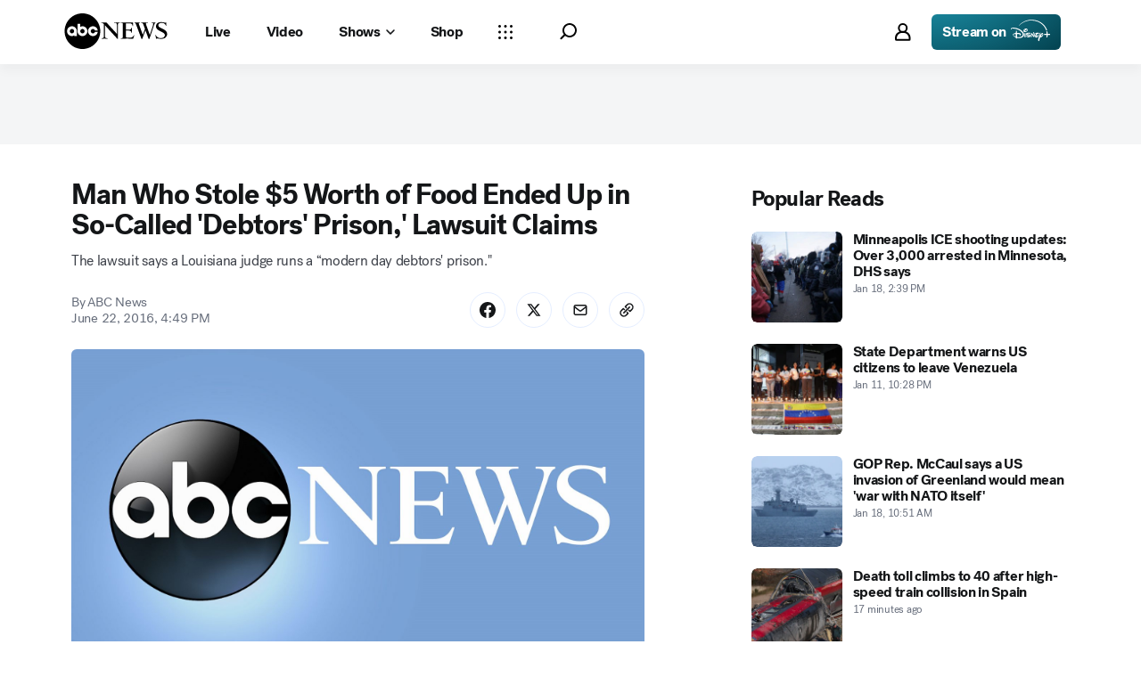

--- FILE ---
content_type: application/javascript
request_url: https://assets-cdn.abcnews.com/abcnews/9c5b345cd9e9-release-01-06-2026.4/client/abcnews/2233-e4237f4d.js
body_size: 4339
content:
(self.webpackChunkabcnews=self.webpackChunkabcnews||[]).push([[2233],{96348:function(t,e,i){let a=i(50239),s=i(11593),n=i(78451),r=a.forEach,o=s.DEMOCRATS,l=s.REPUBLICANS,c=n.SEVERITY,p=c.TOSSUP,d={},E={},u=[c.WIN,c.LIKELY,c.LEAN,p],S=1;r([o,l],(function(t){d[t]={},r(u,(function(e){d[t][e]=S,E[S]={party:t,severity:e},S++}))})),e.RESULT_BITS=d,e.BIT_VALUES=E,e.BITS_PER_BYTE=8,e.RESULT_LENGTH=3,e.SCHEMA_VERSION="20200410",e.HEADER_LENGTH=12,e.LENGTH_LENGTH=2,e.VERSION_LENGTH=8,e.RESERVED_BYTE=0,e.RESERVED_LENGTH=1,e.STATE_FIPS_ORDER=["01","02","04","05","06","08","09","10","11","12","13","15","16","17","18","19","20","21","22","23","24","25","26","27","28","29","30","31","32","33","34","35","36","37","38","39","40","41","42","44","45","46","47","48","49","50","51","53","54","55","56"],e.DISTRICT_ID_ORDER=["23-2000","23-2001","23-2002","31-2800","31-2801","31-2802","31-2803"]},78451:function(t,e){const i="tossup",a="noPred";e.APP_NAME="Interactive Electoral Map",e.MAP_PAGETYPE="fantasymap",e.MAP_ROUTE="Politics/2024-Electoral-Interactive-Map",e.SOCIAL_IMG_VERSION="1",e.CONFIG_IDS={QA:"71521754",PROD:"71521754",PREVIEW:"71521754"},e.MAP_US_20M_NAME="us_20m",e.MAP_US_20M_URL="https://a.abcnews.com/assets/dtci/elections/maps/us_20m-20200325.json",e.MAP_US_PLACEHOLDER_URL="https://a.abcnews.com/assets/dtci/elections/maps/us_20m_placeholder-20200501.json",e.YOUR_VOICE_YOUR_VOTE_URL="https://a.abcnews.com/assets/dtci/elections/images/fantasy-map-countdown-logo.png",e.DEFAULT_UGC_NAME="My Map",e.TS_FORMAT="MMMM D, h:mm:ssA",e.TOSSUP=i,e.NO_PREDICTION=a,e.SEVERITY={WIN:"win",LIKELY:"likely",LEAN:"lean",TOSSUP:i,NO_PRED:a,SPLIT:"split",GAIN:"gain",LEAD:"lead",COUNTING:"counting"},e.NO_LABEL_STATES={MA:!0,RI:!0,CT:!0,NJ:!0,DE:!0,MD:!0,DC:!0,VT:!0,NH:!0},e.STATE_LABEL_POSITION_OVERRIDES={AK:[-150.918488,64.67651],CA:[-119.789114,36.736322],FL:[-81.731203,28.419545],HI:[-155.479762,19.582046],ID:[-114.363734,43.460609],KY:[-84.4021,37.6347],LA:[-92.530958,31.305944],MI:[-84.609305,42.918758],NC:[-78.70063,35.405694],NH:[-71.5811,43.5805],NY:[-75.0268,42.9538],TN:[-86.3505,35.758],VT:[-72.8158,44.3687],WV:[-80.8227,38.3309]},e.STATE_NEIGHBOR_OVERRIDES={"06":{s:{id:"02",silent:!0},w:{id:"15"}},"02":{n:{id:"06",silent:!0},e:{id:"15",silent:!0},s:{id:"53"}},15:{e:{id:"06"},w:{id:"02",silent:!0}},53:{n:{id:"02"}}},e.SEVERITY_SCREENREADER={win:"Solidly",likely:"Likely",lean:"Leaning toward",tossup:"Toss-Up",noPred:"No Prediction"},e.SEVERITY_LABELS={win:"Solid",likely:"Likely",lean:"Lean",tossup:"Toss-Up",noPred:"No Prediction"},e.PARTY_LABELS={democrats:"D",republicans:"R",other:"O"},e.CALLOUT_MARGINS={right:15,bottom:25},e.CALLOUT_POSITIONS={right:[-72.904151,38.852251],bottom:[-95.526461,28.018796]},e.CALLOUTS={right:["50","33","25","44","09","34","10","24","11"],bottom:["23","31","11"]},e.MAX_SCALEABLE_WIDTH=940,e.MAX_SCALEABLE_HEIGHT=Math.ceil(587.5),e.COUNTDOWN_POSITION=[-82.9,50.14],e.COUNTDOWN_SCALEABLE_HEIGHT=550,e.COUNTDOWN_SCALE_FACTOR=.9,e.STRIPES_PER_VOTE=4,e.POLLS_OPEN="2020-11-03T05:00:00.000+00:00",e.PROMO_CONFIG={PROD:{key:"fantasy_map_promo_configuration-71097171",id:"71097171"},QA:{key:"fantasy_map_promo_configuration-71097171",id:"71097171"},PREVIEW:{key:"fantasy_map_promo_configuration-71097171",id:"71097171"}},e.CUSTOM_ID="_custom",e.IMAGE_HOST={PROD:"https://ig.abcnews.com",QA:"https://ig.abcnewsqa.com",SB:"https://ig.abcnewssb.com",PREVIEW:"https://ig.abcnews.com"},e.ADOBE_ANALYTICS={GENERIC_CLICK_ID:"f_click01",SHARE_CLICK_ID:"f_ui37"},e.SEVERITY_ORDER=["democrats.win","democrats.likely","democrats.lean","republicans.lean","republicans.likely","republicans.win"]},5352:function(t,e,i){const a=i(50239),s=i(35161),n=i(27361),r=i(78451),o=i(96348),l=i(69551),c=a.mix,p=a.empty,d=a.forEach,E=a.cstr,u=a.cnum,S=a.strlc,_=a.struc,R=a.emptyObj,T=a.emptyAry,y=r.SEVERITY,I=r.TOSSUP,f=r.IMAGE_HOST,m=["socialImage"],O=["selectorThumbnail"],A=o.RESULT_BITS,L="PROD",D=r.SOCIAL_IMG_VERSION,N=["lastUpdated","description","logo"],b={noRecurse:!0,owned:!0};function M(t,e,i){let a=t||R,s=i||R,r=e||R,o=s.states,l=s.districts,p=r.states||R,E=r.districts||R,u=p,_=E,T={};return o&&(u=c({},[o,p],b)),l&&(_=c({},[l,E],b)),d(u,(function(t,e){let i,s=t||R,r=a[e]||R,o=r.abbreviation,l=r.isSplit,c=s.party,p=s.severity;!l&&c&&p&&o&&(i=n(A,`${c}.${p}`)),i&&(T[S(o)]=i)})),d(_,(function(t,e){let i,a=t||R,s=a.party,r=a.severity;s&&r&&e&&(i=n(A,`${s}.${r}`)),i&&(T[e]=i)})),T}t.exports={exportData:function(t){let e=t||R,i=e.meta||R,a=i.candidates||T,n=e.states||R,o=e.districts||R,l=e.baseStateResults||R,u=e.baseDistrictResults||R,S=e.changedStateResults||R,_=e.changedDistrictResults||R,y={states:l,districts:u},I={displayName:E(i.displayName),candidates:s(a,(function(t){return{candidate:t}})),races:[]};return p(S)||(y.states=c({},[l,S],b)),p(_)||(y.districts=c({},[u,_],b)),d(N,(function(t){let e=i[t];e&&(I[t]=e)})),d(n,(function(t,e){let i,a=t||R,s=a.id,n=a.electoralDistricts||T,l=y.states[e],c=[];s&&(i={state:{id:s,abbreviation:a.abbreviation||""}},n.length&&d(n,(function(t){let e=y.districts[t],i=(o[t]||R).id;e&&i&&c.push({id:i,prediction:{party:e.party||null,severity:e.severity||r.SEVERITY.TOSSUP}})})),c.length?i.electoralDistricts=c:l&&(i.prediction={party:l.party||null,severity:l.severity||r.SEVERITY.TOSSUP}),(i.electoralDistricts||i.prediction)&&I.races.push(i))})),I},calculateVotes:function(t,e,i){let a={},s=e||R,n=i||R;return d(t||R,(function(t,e){let i=t||R,r=i.isSplit,o=i.availableElectoralVotes,l=s[e]||n[e]||R,c=l.party,p=l.severity,d=c&&p&&p!==I&&!r,E=a[c]||R,S=E.total||0,_=u(d&&E[p],0);d&&(a[c]||(a[c]={}),a[c][p]=_+o,a[c].total=S+o)})),a},getShareImageURL:function(t,e,i,a){let s=_(a)||L,n=f[s],r=M(t,e,i),o=new l({baseURL:n,segments:m});return s!==L&&(r.digital="cloud"),r.version=D,o.toString(null,r)},getSelectorThumbnailURL:function(t,e,i,a){let s,n,r=e||R,o=_(a)||L,c=f[o],p=new l({baseURL:c,segments:O});return t?(n={},n.basemap=t):(s=r.results||r.changedResults,n=M(r.states,s,r.baseResults)),i&&(n._apiEnv=i),o!==L&&(n.digital="cloud"),!0===r.isDarkMode&&(n.darkMode=!0),p.toString(null,n)},deriveStateResultFromDistricts:function(t,e,i,a){let s,n=e||R,r=i||R,o=a||R,l=(t||R).electoralDistricts||T,c=!0,p=!0;return d(l,(function(t){let e,i,a=n[t]||r[t]||R;if(o[t]&&(a=o[t]),e=a.party,i=a.severity,!e||!i)return c=!1,void(p=!1);if(s){if(s.party!==e)return c=!1,void(p=!1);s.severity!==i&&(p=!1),s=a}else s=a})),s||(c=!1,p=!1),c&&p?{party:s.party,severity:s.severity}:c?{party:s.party,severity:y.SPLIT}:{party:null,severity:y.TOSSUP}}}},82233:function(t,e,i){const a=i(50239),s=i(23992),n=i(3373),r=i(54061),o=i(27361),l=i(11593),c=i(5352),p=c.deriveStateResultFromDistricts,d=c.calculateVotes,E=a.first,u=a.last,S=a.forEach,_=a.mix,R=a.cbool,T=a.emptyObj,y=a.emptyAry,I={noRecurse:!0,owned:!0},f=l.DEMOCRATS,m=l.REPUBLICANS;let O;function A(){n.apply(this,arguments)}function L(t){let e=a.now(),i=t||"",n=i?s.parseDate(i,"YYYY-MM-DDTHH:mm:ss.SSSZ",!0):a.now();return s.diff(e,n,"days")<=7}O={parse:function t(e,i,a){let s,n=this,r=n.super(t).call(n,e),o=E(r.fantasyMap)||T,l=u(r.configuration)||T,c=n.parseFantasyMap(o),p=n.parseConfig(l);return _(c,[{config:p}],I),s={fantasyMap:c},s},parseFantasyMap:function(t){let e,i=this,a=t||T,s=a.states||y,n=a.pollsOpen||T,r=a.maps||y,o=i.parseCandidates(a.candidates)||T,l={},c={},p={},d={},E={candidates:{},parties:{}},u={pollsOpen:n,states:c,districts:p,idMap:d,baseMaps:l,candidates:o.candidates,displayAdKeyValues:{tag:"fantasymap",pgn:"fantasymapindex",pgtyp:"index",lang:"en",sp:"abcnews",programmatic:"true",bundleId:"com.abcnews",level:"elections/fantasy-map-index"}};return S(s,(function(t){let e=i.parseState(t)||T,a=e.state,s=a&&a.id,n=a&&a.fips,r=e.districts;n&&(c[n]=a,s&&(d[s]=n)),r&&_(p,r,I)})),e=_({},[c,p],I),S(r,(function(t,a){let s=i.parseMapInstance(t,d,o,e),n=s.id;s.order=a,l[n]=s})),S(o.current,(function(t,e){let i=o.candidates[e]||T,a=i.party;E.candidates[e]=i,E.parties[a]=e})),u.currentElection=E,u},parseState:function(t){let e=arguments.length>1&&void 0!==arguments[1]?arguments[1]:"electoralDistricts",i=t||T,a=i.id,s=i.fips,n=i[e]||y,r=[],o={},l={id:a,fips:s,abbreviation:i.abbreviation,displayName:i.displayName,shortDisplayName:i.shortDisplayName,availableElectoralVotes:i.availableElectoralVotes,electoralDistricts:r,isKeyRace:!0===i.competitive||!1};return S(n,(function(t){let e=t||T,i=e.id,n=`${s}-${i}`;r.push(n),o[n]=_({state:{id:a,fips:s}},e,I)})),"11"===s&&(l.electoralDistricts=["11"],o[11]={state:{id:9,fips:11},id:"11",availableElectoralVotes:i.availableElectoralVotes,name:"District of Colombia",displayName:"District of Colombia",shortDisplayName:"D.C."}),l.isSplit=r.length>0,{state:l,districts:o}},parseCandidates:function(t){let e={},i={};return S(t||T,(function(t,a){let s=t||T;s.active&&(e[a]=!0),i[a]=s})),{current:e,candidates:i}},parseMapInstance:function(t,e,i,a){let s,n,l,c,p,E=this,u=t||T,O=u.id||0,A=i.candidates||T,D=i.current||y,N=u.candidates||y,b=u.lastUpdated||T,M=u.races||T,g=u.historicalSummary,C=!1,P={},h={},U={},v={id:u.id,displayName:u.displayName||"",description:u.description,logo:u.logo,logoDark:u.logoDark,lastUpdated:b.displayValue||"",rawUpdated:b.value||"",isNew:L(b.value)};return p=r(N,(function(t,e){let i=A[e]||T,a=i.party,s=R(D[e]);return t[e]=i,a&&(P[a]=e),s||(C=!0),t}),{}),110932665===O&&(C=!0),S(M,(function(t){let i=E.parseRace(t,e)||T,a=i.state||T,s=i.districts||T;_(h,a,I),_(U,s,I)})),l=_({},[h,U],I),c=d(a,l),C&&g&&(n=o(g,f,0),s=o(g,m,0),c[f]={win:n,total:n},c[m]={win:s,total:s}),v.candidates=p,v.electoralVotes=c,v.parties=P,v.isHistorical=C,v.results={states:h,districts:U},v},parseRace:function(t,e){let i=t||T,a=(e||T)[(i.state||T).id],s=i.prediction,n=i.electoralDistricts||y,r=[],o={},l={},c={};return S(n,(function(t){let e=t||T,i=e.id,s=`${a}-${i}`,n=e.prediction;o[s]=n,r.push(s)})),n.length&&(c.districts=o,s=p({electoralDistricts:r},o)),l[a]=s,c.state=l,c},parseConfig:function(t){let e=t||T;return{intro:e.intro,description:e.description,descriptionTitle:e.descriptionTitle,defaultMap:e.defaultMap,animation:e.animation}},determineIfNew:L},A.prototype=O,n.inherits(A,n),t.exports=A}}]);